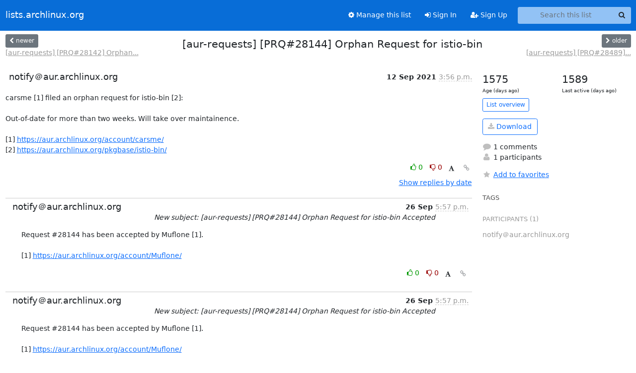

--- FILE ---
content_type: text/html; charset=utf-8
request_url: https://lists.archlinux.org/hyperkitty/list/aur-requests@lists.archlinux.org/thread/BCSXGK6YWOP7YRABETYCZV4LP6DJVYHQ/
body_size: 3673
content:





<!DOCTYPE HTML>
<html>
    <head>
        <meta http-equiv="Content-Type" content="text/html; charset=UTF-8" />
        <meta name="viewport" content="width=device-width, initial-scale=1.0" />
        <meta name="ROBOTS" content="INDEX, FOLLOW" />
        <title>
[aur-requests] [PRQ#28144] Orphan Request for istio-bin - Aur-requests - lists.archlinux.org
</title>
        <meta name="author" content="" />
        <meta name="dc.language" content="en" />
        <link rel="shortcut icon" href="/static/hyperkitty/img/favicon.ico" />
        <link rel="stylesheet" href="/static/hyperkitty/libs/jquery/smoothness/jquery-ui-1.13.1.min.css" type="text/css" media="all" />
        <link rel="stylesheet" href="/static/hyperkitty/libs/fonts/font-awesome/css/font-awesome.min.css" type="text/css" media="all" />
        <link rel="stylesheet" href="/static/CACHE/css/output.e5bf37f52345.css" type="text/css" media="all"><link rel="stylesheet" href="/static/CACHE/css/output.e68c4908b3de.css" type="text/css"><link rel="stylesheet" href="/static/CACHE/css/output.60693ec958f7.css" type="text/css" media="all">
         
        
        

    </head>

    <body>

    


    <nav class="navbar sticky-top navbar-expand-md mb-2" id="navbar-main">
        <div class="container-xxl">
            <div class="navbar-header"> <!--part of navbar that's always present-->
                <button type="button" class="navbar-toggler collapsed" data-bs-toggle="collapse" data-bs-target=".navbar-collapse">
                    <span class="fa fa-bars"></span>
                </button>
                <a class="navbar-brand" href="/archives/">lists.archlinux.org</a>

            </div> <!-- /navbar-header -->
            <div class="d-flex">
                <div class="auth dropdown d-md-none">
                        
                </div>
                
                <a  href="/accounts/login/?next=/hyperkitty/list/aur-requests%40lists.archlinux.org/thread/BCSXGK6YWOP7YRABETYCZV4LP6DJVYHQ/" class="nav-link d-md-none">
                    <span class="fa fa-sign-in"></span>
                    Sign In
                </a>
                <a  href="/accounts/signup/?next=/hyperkitty/list/aur-requests%40lists.archlinux.org/thread/BCSXGK6YWOP7YRABETYCZV4LP6DJVYHQ/" class="nav-link d-md-none">
                    <span class="fa fa-user-plus"></span>
                    Sign Up
                </a>
                
            </div>
            <div class="navbar-collapse collapse justify-content-end"> <!--part of navbar that's collapsed on small screens-->
                <!-- show dropdown for smaller viewports b/c login name/email may be too long -->
                <!-- only show this extra button/dropdown if we're in small screen sizes -->
            
                
                <a href="/mailman3/lists/aur-requests.lists.archlinux.org/" class="nav-link">
                    <span class="fa fa-cog"></span>
                    Manage this list
                </a>
                
            
            
            <a  href="/accounts/login/?next=/hyperkitty/list/aur-requests%40lists.archlinux.org/thread/BCSXGK6YWOP7YRABETYCZV4LP6DJVYHQ/" class="nav-link d-none d-md-block">
                <span class="fa fa-sign-in"></span>
                Sign In
            </a>
            <a  href="/accounts/signup/?next=/hyperkitty/list/aur-requests%40lists.archlinux.org/thread/BCSXGK6YWOP7YRABETYCZV4LP6DJVYHQ/" class="nav-link d-none d-md-block">
                <span class="fa fa-user-plus"></span>
                Sign Up
            </a>
            
                <form name="search" method="get" action="/archives/search" class="navbar-form navbar-right my-2 my-lg-2 ms-2" role="search">
                    <input type="hidden" name="mlist" value="aur-requests@lists.archlinux.org" />
                    <div class="input-group">
                    <input name="q" type="text" class="form-control rounded-4 search"
                            
                                placeholder="Search this list"
                                aria-label="Search this list"
                            
                            
                            />
                    <button class="btn search-button" aria-label="Search"><span class="fa fa-search"></span></button>
                    </div>
                </form>
                <!-- larger viewports -->
                <ul class="nav navbar-nav auth d-none d-md-flex">
                    
                </ul>
            </div> <!--/navbar-collapse -->
        </div><!-- /container for navbar -->
    </nav>

    

     <div class="modal fade" tabindex="-1" role="dialog" id="keyboard-shortcuts">
       <div class="modal-dialog" role="document">
         <div class="modal-content">
           <div class="modal-header">
             <button type="button" class="close" data-dismiss="modal" aria-label="Close"><span aria-hidden="true">&times;</span></button>
             <h4 class="modal-title">Keyboard Shortcuts</h4>
           </div>
           <div class="modal-body">
             <h3>Thread View</h3>
             <ul>
               <li><code>j</code>: Next unread message </li>
               <li><code>k</code>: Previous unread message </li>
               <li><code>j a</code>: Jump to all threads
               <li><code>j l</code>: Jump to MailingList overview
             </ul>
           </div>
         </div><!-- /.modal-content -->
       </div><!-- /.modal-dialog -->
     </div><!-- /.modal -->

     <div class="container-xxl" role="main">
        

<div class="row view-thread d-flex">

        <!-- thread header: navigation (older/newer), thread title -->
        <div class="thread-header">
          <div class="d-flex">
            
            <div>
                
                <a id="next-thread" class="btn btn-secondary btn-sm "
                        title="[aur-requests] [PRQ#28142] Orphan Request for openscenegraph-openmw-git"
                        href="/archives/list/aur-requests@lists.archlinux.org/thread/AC2JTV4OBAFXYO3RJJPDV7LEKHXMO2UA/">
                    <span class="fa fa-chevron-left"></span>
                    <span class="d-none d-md-inline">newer</span>
                </a>
                <br />
                <a href="/archives/list/aur-requests@lists.archlinux.org/thread/AC2JTV4OBAFXYO3RJJPDV7LEKHXMO2UA/"
                title="[aur-requests] [PRQ#28142] Orphan Request for openscenegraph-openmw-git" class="thread-titles d-none d-md-block">
                    [aur-requests] [PRQ#28142] Orphan...
                </a>
               
            </div>
            <div class="flex-grow-1">
                <h3>[aur-requests] [PRQ#28144] Orphan Request for istio-bin</h3>
            </div>
            <div class="right">
                <a id="prev-thread" class="btn btn-secondary btn-sm "
                    
                    title="[aur-requests] [PRQ#28489] Deletion Request for python2-cloudpickle"
                    href="/archives/list/aur-requests@lists.archlinux.org/thread/5EGWWFERB5OU4YAGHJWXOOND2DU5NTOK/"
                    >
                    <span class="fa fa-chevron-right"></span>
                    <span class="d-none d-md-inline">older</span>
                </a><br />
                
                <a href="/archives/list/aur-requests@lists.archlinux.org/thread/5EGWWFERB5OU4YAGHJWXOOND2DU5NTOK/"
                    title="[aur-requests] [PRQ#28489] Deletion Request for python2-cloudpickle" class="thread-titles d-none d-md-block">
                    [aur-requests] [PRQ#28489]...
                </a>
                
            </div>
          </div>
         
         </div>
        </div> <!-- /thread-header -->

        <div class="row">
            <div class="col-sm-12 col-md-9">
                <!-- main section, the email thread -->
                <div id="thread-content">

                    <!-- Start first email -->
                    





<div class="email email-first">

    <div id="BCSXGK6YWOP7YRABETYCZV4LP6DJVYHQ" class="email-header">
        <div class="gravatar-wrapper d-flex">
            <div class="gravatar circle">
                
            </div>
            <div class="email-author d-flex">
                <h2 class="name">
                    
                       notify＠aur.archlinux.org
                    
                </h2>
            </div>
        </div>
        <div class="email-date right">
            
            
            <span class="date d-none d-sm-inline">
                12 Sep
                
                    2021
                
            </span>
            <span class="date d-sm-none">
                12 Sep
                
                '21
                
            </span>
            
            <div class="time">
                <span title="Sender's time: Sept. 12, 2021, 3:56 p.m.">3:56 p.m.</span>
            </div>

        </div>
        
    </div> <!-- /email-header: gravatar, author-info, date, peramlink, changed_subject -->
    <div class="email-body ">
      <p>carsme [1] filed an orphan request for istio-bin [2]:

Out-of-date for more than two weeks. Will take over maintainence.

[1] <a target="_blank" href="https://aur.archlinux.org/account/carsme/">https://aur.archlinux.org/account/carsme/</a>
[2] <a target="_blank" href="https://aur.archlinux.org/pkgbase/istio-bin/">https://aur.archlinux.org/pkgbase/istio-bin/</a></p>

    </div>

    

    <div class="email-info">
      <div class="likeform-wrapper right">
        <div class="messagelink pull-right">
          <button class="toggle-font btn btn-sm"
                title="Display in fixed font"
                data-bs-toggle="tooltip" data-placement="bottom">
                <i class="fa fa-font"></i>
          </button>
          <a href="/archives/list/aur-requests@lists.archlinux.org/message/BCSXGK6YWOP7YRABETYCZV4LP6DJVYHQ/"
             title="Permalink for this message"
             data-bs-toggle="tooltip" data-placement="bottom"><i class="fa fa-link"></i></a>
        </div>
        

    <form method="post" class="likeform"
          action="/archives/list/aur-requests@lists.archlinux.org/message/BCSXGK6YWOP7YRABETYCZV4LP6DJVYHQ/vote">
    <input type="hidden" name="csrfmiddlewaretoken" value="VW9vczpDV89TR5mGfpAb0SoBdex6dNL1ItTI1bzPIYK1MGONAx6D8HqmBBxQnTnD">
    
		
			<a class="youlike vote  disabled" title="You must be logged-in to vote."
			href="#like" data-vote="1" aria-label="Like thread">
					<i class="fa fa-thumbs-o-up"></i> 0
			</a>
			<a class="youdislike vote disabled" title="You must be logged-in to vote."
			href="#dislike" data-vote="-1" aria-label="Dislike thread">
				<i class="fa fa-thumbs-o-down"></i> 0
			</a>
		
    

    </form>

        </div>

        <!-- Reply link -->
        

        <!-- Attachments -->
        
        <!-- Reply form -->
        

        

    </div>

</div>

                    <!-- End first email -->

                    <p class="sort-mode">
                        
                        <a href="/archives/list/aur-requests@lists.archlinux.org/thread/BCSXGK6YWOP7YRABETYCZV4LP6DJVYHQ/?sort=date"
                            >Show replies by date</a>
                        
                    </p>

                    <div class="anchor-link">
                        <a id="replies"></a>
                    </div>
                    <div class="replies">
                        
                            

    
    <div class="odd ">
      <!-- Start email -->
      





<div class="email">

    <div id="ISTHF7V5EHHZQVQCZN27XXXU7SKRKY45" class="email-header">
        <div class="gravatar-wrapper d-flex">
            <div class="gravatar circle">
                
            </div>
            <div class="email-author d-flex">
                <h2 class="name">
                    
                       notify＠aur.archlinux.org
                    
                </h2>
            </div>
        </div>
        <div class="email-date right">
            
            
            <span class="date d-none d-sm-inline">
                26 Sep
                
            </span>
            <span class="date d-sm-none">
                26 Sep
                
            </span>
            
            <div class="time">
                <span title="Sender's time: Sept. 26, 2021, 5:57 p.m.">5:57 p.m.</span>
            </div>

        </div>
        
        <div class="subject">
          New subject: [aur-requests] [PRQ#28144] Orphan Request for istio-bin Accepted
        </div>
        
    </div> <!-- /email-header: gravatar, author-info, date, peramlink, changed_subject -->
    <div class="email-body ">
      <p>Request #28144 has been accepted by Muflone [1].

[1] <a target="_blank" href="https://aur.archlinux.org/account/Muflone/">https://aur.archlinux.org/account/Muflone/</a></p>

    </div>

    

    <div class="email-info">
      <div class="likeform-wrapper right">
        <div class="messagelink pull-right">
          <button class="toggle-font btn btn-sm"
                title="Display in fixed font"
                data-bs-toggle="tooltip" data-placement="bottom">
                <i class="fa fa-font"></i>
          </button>
          <a href="/archives/list/aur-requests@lists.archlinux.org/message/ISTHF7V5EHHZQVQCZN27XXXU7SKRKY45/"
             title="Permalink for this message"
             data-bs-toggle="tooltip" data-placement="bottom"><i class="fa fa-link"></i></a>
        </div>
        

    <form method="post" class="likeform"
          action="/archives/list/aur-requests@lists.archlinux.org/message/ISTHF7V5EHHZQVQCZN27XXXU7SKRKY45/vote">
    <input type="hidden" name="csrfmiddlewaretoken" value="VW9vczpDV89TR5mGfpAb0SoBdex6dNL1ItTI1bzPIYK1MGONAx6D8HqmBBxQnTnD">
    
		
			<a class="youlike vote  disabled" title="You must be logged-in to vote."
			href="#like" data-vote="1" aria-label="Like thread">
					<i class="fa fa-thumbs-o-up"></i> 0
			</a>
			<a class="youdislike vote disabled" title="You must be logged-in to vote."
			href="#dislike" data-vote="-1" aria-label="Dislike thread">
				<i class="fa fa-thumbs-o-down"></i> 0
			</a>
		
    

    </form>

        </div>

        <!-- Reply link -->
        

        <!-- Attachments -->
        
        <!-- Reply form -->
        

        

    </div>

</div>

      <!-- End of email -->
    </div>
    

                        
                    </div>

                </div>
            </div>

            <div class="col-12 col-md-3">
                <div class="anchor-link">
                    <a id="stats"></a>
                </div>
                




<!-- right column -->
<section id="thread-overview-info">
    <!-- Start stats re: dates -->
    <div id="thread-date-info" class="row">
      <div class="col">
        <span class="days-num">1575</span>
        <div class="days-text">
          Age (days ago)
        </div>
      </div>
      <div class="col">
        <span class="days-num">1589</span>
        <div class="days-text">
          Last active (days ago)
        </div>
        </div>
    </div> <!-- /Stats re: dates -->

    <p>
        <a href="/archives/list/aur-requests@lists.archlinux.org/" class="btn btn-outline-primary btn-sm">
            List overview
        </a>
    </p>

    

    
    <a href="/archives/list/aur-requests@lists.archlinux.org/export/aur-requests@lists.archlinux.org-BCSXGK6YWOP7YRABETYCZV4LP6DJVYHQ.mbox.gz?thread=BCSXGK6YWOP7YRABETYCZV4LP6DJVYHQ" title="This thread in gzipped mbox format"
          class="btn btn-outline-primary">
        <i class="fa fa-download"></i> Download</a>
    

    <p class="thread-overview-details">
    <div>
        <i class="fa fa-fw fa-comment"></i>
        1 comments
    </div>
    <div>
        <i class="fa fa-fw fa-user"></i>
        1 participants
    </div>
    
    </p>

    <form id="fav_form" name="favorite" method="post" class="favorite"
          action="/archives/list/aur-requests@lists.archlinux.org/thread/BCSXGK6YWOP7YRABETYCZV4LP6DJVYHQ/favorite">
        <input type="hidden" name="csrfmiddlewaretoken" value="VW9vczpDV89TR5mGfpAb0SoBdex6dNL1ItTI1bzPIYK1MGONAx6D8HqmBBxQnTnD">
        <input type="hidden" name="action" value="add" />
        <p>
            <a href="#AddFav" class="notsaved disabled" title="You must be logged-in to have favorites.">
                <i class="fa fa-fw fa-star"></i>Add to favorites</a>
            <a href="#RmFav" class="saved">
                <i class="fa fa-fw fa-star"></i>Remove from favorites</a>
        </p>
    </form>

    

    <div id="tags">
        

        <h3 id="tag-title">tags </h3>
        

    </div>
    
    
    <div id="participants">
        <h3 id="participants_title">participants (1)</h3>
        <ul class="list-unstyled">
            
            <li class="d-flex">
                <div class="participant-gravatar circle"></div>
                <div class="participant-name d-flex align-items-center">
                    <span>notify＠aur.archlinux.org</span>
                </div>
            </li>
            
        </ul>
    </div>
    
</section>



            </div>

        </div>

</div>

<!-- end of content -->

    </div> <!-- /container for content -->

    <footer class="footer">
      <div class="container">
        <p class="text-muted">
            <img class="logo" alt="HyperKitty" src="/static/hyperkitty/img/logo.png" />
            Powered by <a href="http://hyperkitty.readthedocs.org">HyperKitty</a> version 1.3.12.
        </p>
      </div>
    </footer>

    <script src="/static/hyperkitty/libs/jquery/jquery-3.6.0.min.js"></script>
    <script src="/static/hyperkitty/libs/jquery/jquery-ui-1.13.1.min.js"></script>
    <script src="/static/CACHE/js/output.80e003825acc.js"></script>
    <script>
      // Add the .js-enabled class to the body so we can style the elements
      // depending on whether Javascript is enabled.
      $(document).ready(function(){
          $("body").addClass("js-enabled");
          $(".gravatar").addClass("rounded-circle");
      });
    </script>
    

<script type="text/javascript">
    $(document).ready(function() {
        //enable tooltips for thread buttons
        $("btn#next-thread").tooltip();
        $("btn#prev-thread").tooltip();

        setup_category();
        setup_tags();
        setup_favorites();
        // Hide quotes by default in the thread view
        fold_quotes("div.container-xxl");
        // Load the replies
        update_thread_replies("/archives/list/aur-requests@lists.archlinux.org/thread/BCSXGK6YWOP7YRABETYCZV4LP6DJVYHQ/replies?sort=thread&last_view=");
        setup_unreadnavbar("#unreadnavbar");
        setup_thread_keyboard_shortcuts();
    });
</script>



    


    </body>
</html>


--- FILE ---
content_type: application/javascript
request_url: https://lists.archlinux.org/archives/list/aur-requests@lists.archlinux.org/thread/BCSXGK6YWOP7YRABETYCZV4LP6DJVYHQ/replies?sort=thread&last_view=
body_size: 1001
content:
{"replies_html": "\n\n    \n    <div class=\"odd \">\n      <!-- Start email -->\n      \n\n\n\n\n\n<div class=\"email\">\n\n    <div id=\"ISTHF7V5EHHZQVQCZN27XXXU7SKRKY45\" class=\"email-header\">\n        <div class=\"gravatar-wrapper d-flex\">\n            <div class=\"gravatar circle\">\n                \n            </div>\n            <div class=\"email-author d-flex\">\n                <h2 class=\"name\">\n                    \n                       notify\uff20aur.archlinux.org\n                    \n                </h2>\n            </div>\n        </div>\n        <div class=\"email-date right\">\n            \n            \n            <span class=\"date d-none d-sm-inline\">\n                26 Sep\n                \n            </span>\n            <span class=\"date d-sm-none\">\n                26 Sep\n                \n            </span>\n            \n            <div class=\"time\">\n                <span title=\"Sender's time: Sept. 26, 2021, 5:57 p.m.\">5:57 p.m.</span>\n            </div>\n\n        </div>\n        \n        <div class=\"subject\">\n          New subject: [aur-requests] [PRQ#28144] Orphan Request for istio-bin Accepted\n        </div>\n        \n    </div> <!-- /email-header: gravatar, author-info, date, peramlink, changed_subject -->\n    <div class=\"email-body \">\n      <p>Request #28144 has been accepted by Muflone [1].\n\n[1] <a target=\"_blank\" href=\"https://aur.archlinux.org/account/Muflone/\">https://aur.archlinux.org/account/Muflone/</a></p>\n\n    </div>\n\n    \n\n    <div class=\"email-info\">\n      <div class=\"likeform-wrapper right\">\n        <div class=\"messagelink pull-right\">\n          <button class=\"toggle-font btn btn-sm\"\n                title=\"Display in fixed font\"\n                data-bs-toggle=\"tooltip\" data-placement=\"bottom\">\n                <i class=\"fa fa-font\"></i>\n          </button>\n          <a href=\"/archives/list/aur-requests@lists.archlinux.org/message/ISTHF7V5EHHZQVQCZN27XXXU7SKRKY45/\"\n             title=\"Permalink for this message\"\n             data-bs-toggle=\"tooltip\" data-placement=\"bottom\"><i class=\"fa fa-link\"></i></a>\n        </div>\n        \n\n    <form method=\"post\" class=\"likeform\"\n          action=\"/archives/list/aur-requests@lists.archlinux.org/message/ISTHF7V5EHHZQVQCZN27XXXU7SKRKY45/vote\">\n    <input type=\"hidden\" name=\"csrfmiddlewaretoken\" value=\"MGuB5gcDIxIOVLuqlJ9lxHTaDA0uxFftzdeOUSmPvnjWQmWxGRFNFwVV1X0eHLR5\">\n    \n\t\t\n\t\t\t<a class=\"youlike vote  disabled\" title=\"You must be logged-in to vote.\"\n\t\t\thref=\"#like\" data-vote=\"1\" aria-label=\"Like thread\">\n\t\t\t\t\t<i class=\"fa fa-thumbs-o-up\"></i> 0\n\t\t\t</a>\n\t\t\t<a class=\"youdislike vote disabled\" title=\"You must be logged-in to vote.\"\n\t\t\thref=\"#dislike\" data-vote=\"-1\" aria-label=\"Dislike thread\">\n\t\t\t\t<i class=\"fa fa-thumbs-o-down\"></i> 0\n\t\t\t</a>\n\t\t\n    \n\n    </form>\n\n        </div>\n\n        <!-- Reply link -->\n        \n\n        <!-- Attachments -->\n        \n        <!-- Reply form -->\n        \n\n        \n\n    </div>\n\n</div>\n\n      <!-- End of email -->\n    </div>\n    \n", "more_pending": false, "next_offset": null}